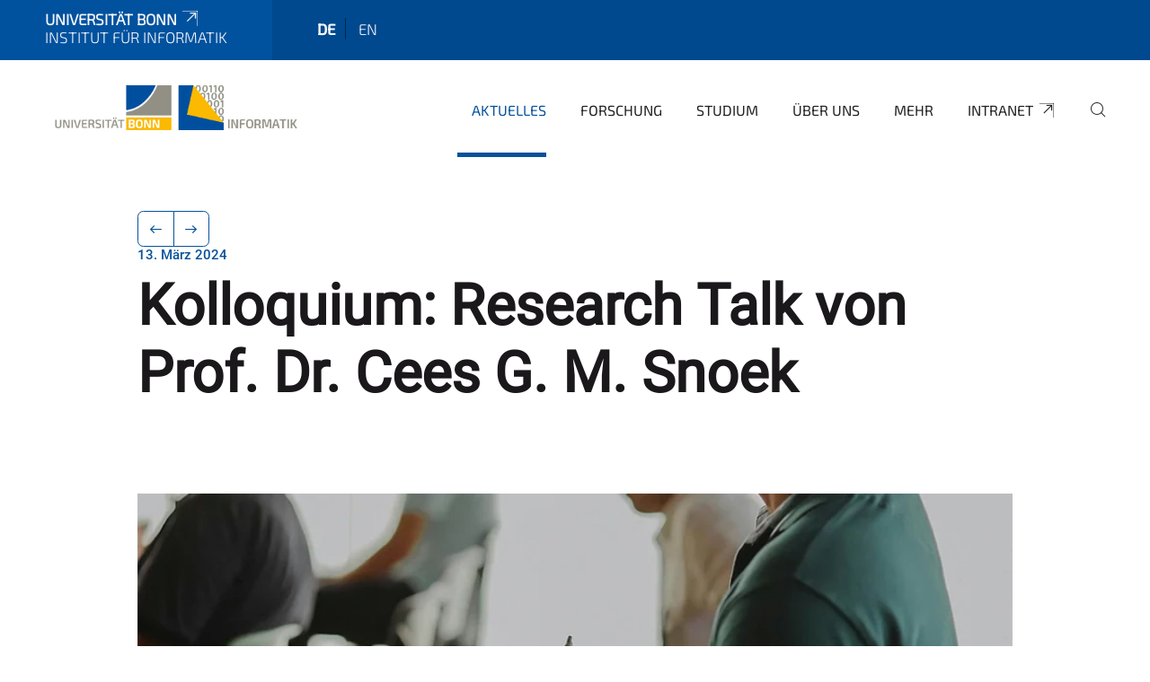

--- FILE ---
content_type: text/html;charset=utf-8
request_url: https://www.informatik.uni-bonn.de/de/aktuelles/kolloquium/2024/kolloquium-snoek-2024
body_size: 6937
content:
<!DOCTYPE html>
<html xmlns="http://www.w3.org/1999/xhtml" lang="de" xml:lang="de">
<head><meta http-equiv="Content-Type" content="text/html; charset=UTF-8" /><link data-head-resource="1" rel="stylesheet" href="/++theme++barceloneta/css/barceloneta.min.css" /><link data-head-resource="1" rel="stylesheet" type="text/css" href="/++theme++unibonn.theme/css/style.css?tag=28-01-2026_10-26-47" /><link rel="canonical" href="https://www.informatik.uni-bonn.de/de/aktuelles/kolloquium/2024/kolloquium-snoek-2024" /><link rel="preload icon" type="image/vnd.microsoft.icon" href="https://www.informatik.uni-bonn.de/de/favicon.ico" /><link rel="mask-icon" href="https://www.informatik.uni-bonn.de/de/favicon.ico" /><link href="https://www.informatik.uni-bonn.de/de/@@search" rel="search" title="Website durchsuchen" /><link data-bundle="easyform" href="https://www.informatik.uni-bonn.de/++webresource++b6e63fde-4269-5984-a67a-480840700e9a/++resource++easyform.css" media="all" rel="stylesheet" type="text/css" /><link data-bundle="multilingual" href="https://www.informatik.uni-bonn.de/++webresource++f30a16e6-dac4-5f5f-a036-b24364abdfc8/++resource++plone.app.multilingual.stylesheet/multilingual.css" media="all" rel="stylesheet" type="text/css" /><link data-bundle="plone-fullscreen" href="https://www.informatik.uni-bonn.de/++webresource++ac83a459-aa2c-5a45-80a9-9d3e95ae0847/++plone++static/plone-fullscreen/fullscreen.css" media="all" rel="stylesheet" type="text/css" /><script async="True" data-bundle="plone-fullscreen" integrity="sha384-yAbXscL0aoE/0AkFhaGNz6d74lDy9Cz7PXfkWNqRnFm0/ewX0uoBBoyPBU5qW7Nr" src="https://www.informatik.uni-bonn.de/++webresource++6aa4c841-faf5-51e8-8109-90bd97e7aa07/++plone++static/plone-fullscreen/fullscreen.js"></script><script data-bundle="plone" integrity="sha384-T7C7Yovbvi1N4mUURIMkSdCYiheVGEeinkE0BbENGVeMKaPPPcwZk3djZfMKOEq/" src="https://www.informatik.uni-bonn.de/++webresource++34f34eab-a19d-533e-a464-ddf672c6f922/++plone++static/bundle-plone/bundle.min.js"></script><script type="text/javascript">
var _paq = window._paq || [];
/* tracker methods like "setCustomDimension" should be called before "trackPageView" */
_paq.push(['trackPageView']);
_paq.push(['enableLinkTracking']);
(function() {
var u="https://webstat.hrz.uni-bonn.de/";
_paq.push(['setTrackerUrl', u+'matomo.php']);
_paq.push(['setSiteId', '138']);
var d=document, g=d.createElement('script'), s=d.getElementsByTagName('script')[0];
g.type='text/javascript'; g.async=true; g.defer=true; g.src=u+'matomo.js'; s.parentNode.insertBefore(g,s);
})();
</script><script data-head-resource="1" src="/++theme++unibonn.theme/js/libs.js?tag=28-01-2026_10-26-59"></script><script data-head-resource="1" src="/++theme++unibonn.theme/js/script.js?tag=28-01-2026_10-26-59"></script>
  <meta charset="utf-8"><meta charset="utf-8" /><meta name="twitter:card" content="summary" /><meta property="og:site_name" content="Institut für Informatik" /><meta property="og:title" content="Kolloquium: Research Talk von Prof. Dr. Cees G. M. Snoek" /><meta property="og:type" content="website" /><meta property="og:description" content="" /><meta property="og:url" content="https://www.informatik.uni-bonn.de/de/aktuelles/kolloquium/2024/kolloquium-snoek-2024" /><meta property="og:image" content="https://www.informatik.uni-bonn.de/++resource++plone-logo.svg" /><meta property="og:image:type" content="image/svg+xml" /><meta name="viewport" content="width=device-width, initial-scale=1.0" /><meta name="generator" content="Plone - https://plone.org/" /></meta>
  <meta http-equiv="X-UA-Compatible" content="IE=edge"><meta charset="utf-8" /><meta name="twitter:card" content="summary" /><meta property="og:site_name" content="Institut für Informatik" /><meta property="og:title" content="Kolloquium: Research Talk von Prof. Dr. Cees G. M. Snoek" /><meta property="og:type" content="website" /><meta property="og:description" content="" /><meta property="og:url" content="https://www.informatik.uni-bonn.de/de/aktuelles/kolloquium/2024/kolloquium-snoek-2024" /><meta property="og:image" content="https://www.informatik.uni-bonn.de/++resource++plone-logo.svg" /><meta property="og:image:type" content="image/svg+xml" /><meta name="viewport" content="width=device-width, initial-scale=1.0" /><meta name="generator" content="Plone - https://plone.org/" /></meta>
  <meta name="viewport" content="width=device-width, initial-scale=1"><meta charset="utf-8" /><meta name="twitter:card" content="summary" /><meta property="og:site_name" content="Institut für Informatik" /><meta property="og:title" content="Kolloquium: Research Talk von Prof. Dr. Cees G. M. Snoek" /><meta property="og:type" content="website" /><meta property="og:description" content="" /><meta property="og:url" content="https://www.informatik.uni-bonn.de/de/aktuelles/kolloquium/2024/kolloquium-snoek-2024" /><meta property="og:image" content="https://www.informatik.uni-bonn.de/++resource++plone-logo.svg" /><meta property="og:image:type" content="image/svg+xml" /><meta name="viewport" content="width=device-width, initial-scale=1.0" /><meta name="generator" content="Plone - https://plone.org/" /></meta>
  <title>Kolloquium: Research Talk von Prof. Dr. Cees G. M. Snoek — Institut für Informatik</title>
</head>
<body id="visual-portal-wrapper" class="col-content frontend icons-on navigation-theme-navigation_default portaltype-unibonnnews section-aktuelles site-de subsection-kolloquium subsection-kolloquium-2024 subsection-kolloquium-2024-kolloquium-snoek-2024 template-view thumbs-on userrole-anonymous viewpermission-view view-mode is-tilepage" dir="ltr" data-base-url="https://www.informatik.uni-bonn.de/de/aktuelles/kolloquium/2024/kolloquium-snoek-2024" data-view-url="https://www.informatik.uni-bonn.de/de/aktuelles/kolloquium/2024/kolloquium-snoek-2024" data-portal-url="https://www.informatik.uni-bonn.de" data-i18ncatalogurl="https://www.informatik.uni-bonn.de/plonejsi18n" data-lazy_loading_image_scales="[{&quot;id&quot;: &quot;large&quot;, &quot;value&quot;: 768}, {&quot;id&quot;: &quot;preview&quot;, &quot;value&quot;: 400}, {&quot;id&quot;: &quot;mini&quot;, &quot;value&quot;: 200}, {&quot;id&quot;: &quot;thumb&quot;, &quot;value&quot;: 128}, {&quot;id&quot;: &quot;tile&quot;, &quot;value&quot;: 64}, {&quot;id&quot;: &quot;icon&quot;, &quot;value&quot;: 32}, {&quot;id&quot;: &quot;listing&quot;, &quot;value&quot;: 16}]" data-pat-pickadate="{&quot;date&quot;: {&quot;selectYears&quot;: 200}, &quot;time&quot;: {&quot;interval&quot;: 5 } }" data-pat-plone-modal="{&quot;actionOptions&quot;: {&quot;displayInModal&quot;: false}}"><div class="outer-wrapper">
    <div class="inner-wrapper">

      <div id="fontfamilies">
  <style>@font-face{font-family:'testfont';src: url('https://www.informatik.uni-bonn.de/font-families/default-fonts/view/++widget++form.widgets.file_eot/@@download');src: url('https://www.informatik.uni-bonn.de/font-families/default-fonts/view/++widget++form.widgets.file_eot/@@download') format('embedded-opentype'),url('https://www.informatik.uni-bonn.de/font-families/default-fonts/view/++widget++form.widgets.file_svg/@@download') format('svg'),url('https://www.informatik.uni-bonn.de/font-families/default-fonts/view/++widget++form.widgets.file_woff/@@download') format('woff'),url('https://www.informatik.uni-bonn.de/font-families/default-fonts/view/++widget++form.widgets.file_ttf/@@download') format('truetype');font-weight:normal;font-style:normal;}.testfont-icon-home:before{content:"\e902";font-family:testfont}.testfont-icon-pencil:before{content:"\e905";font-family:testfont}.testfont-icon-music:before{content:"\e911";font-family:testfont}.testfont-icon-bell:before{content:"\e951";font-family:testfont}
@font-face{font-family:'uni-bonn';src: url('https://www.informatik.uni-bonn.de/font-families/unibonn-fonts/view/++widget++form.widgets.file_eot/@@download');src: url('https://www.informatik.uni-bonn.de/font-families/unibonn-fonts/view/++widget++form.widgets.file_eot/@@download') format('embedded-opentype'),url('https://www.informatik.uni-bonn.de/font-families/unibonn-fonts/view/++widget++form.widgets.file_svg/@@download') format('svg'),url('https://www.informatik.uni-bonn.de/font-families/unibonn-fonts/view/++widget++form.widgets.file_woff/@@download') format('woff'),url('https://www.informatik.uni-bonn.de/font-families/unibonn-fonts/view/++widget++form.widgets.file_ttf/@@download') format('truetype');font-weight:normal;font-style:normal;}.uni-bonn-icon-arrow-down:before{content:"\e900";font-family:uni-bonn}.uni-bonn-icon-arrow-top:before{content:"\e901";font-family:uni-bonn}.uni-bonn-icon-close:before{content:"\e902";font-family:uni-bonn}.uni-bonn-icon-arrow-right:before{content:"\e903";font-family:uni-bonn}.uni-bonn-icon-arrow-left:before{content:"\e904";font-family:uni-bonn}.uni-bonn-icon-external:before{content:"\e905";font-family:uni-bonn}.uni-bonn-icon-search:before{content:"\e906";font-family:uni-bonn}.uni-bonn-icon-whatsapp-outline:before{content:"\e907";font-family:uni-bonn}.uni-bonn-icon-whatsapp:before{content:"\e908";font-family:uni-bonn}.uni-bonn-icon-youtube:before{content:"\e909";font-family:uni-bonn}.uni-bonn-icon-youtube-outline:before{content:"\e90a";font-family:uni-bonn}.uni-bonn-icon-instagram:before{content:"\e90b";font-family:uni-bonn}.uni-bonn-icon-instagram-outline:before{content:"\e90c";font-family:uni-bonn}.uni-bonn-icon-linkedin:before{content:"\e90d";font-family:uni-bonn}.uni-bonn-icon-linkedin-outline:before{content:"\e90e";font-family:uni-bonn}.uni-bonn-icon-xing:before{content:"\e90f";font-family:uni-bonn}.uni-bonn-icon-xing-outline:before{content:"\e910";font-family:uni-bonn}.uni-bonn-icon-twitter:before{content:"\e911";font-family:uni-bonn}.uni-bonn-icon-twitter-outline:before{content:"\e912";font-family:uni-bonn}.uni-bonn-icon-facebook:before{content:"\e913";font-family:uni-bonn}.uni-bonn-icon-facebook-outline:before{content:"\e914";font-family:uni-bonn}.uni-bonn-icon-navigation:before{content:"\e915";font-family:uni-bonn}.uni-bonn-icon-phone-book:before{content:"\e917";font-family:uni-bonn}.uni-bonn-icon-information:before{content:"\e918";font-family:uni-bonn}.uni-bonn-icon-checkbox:before{content:"\e919";font-family:uni-bonn}.uni-bonn-icon-filter-kachel:before{content:"\e91a";font-family:uni-bonn}.uni-bonn-icon-filter:before{content:"\e91b";font-family:uni-bonn}.uni-bonn-icon-filter-liste:before{content:"\e91c";font-family:uni-bonn}.uni-bonn-icon-delete:before{content:"\e91d";font-family:uni-bonn}.uni-bonn-icon-filter-liste-inaktiv:before{content:"\e91e";font-family:uni-bonn}.uni-bonn-icon-cheackbox-aktiv:before{content:"\e91f";font-family:uni-bonn}.uni-bonn-icon-filter-kachel-aktiv:before{content:"\e920";font-family:uni-bonn}.uni-bonn-icon-event:before{content:"\e921";font-family:uni-bonn}.uni-bonn-icon-video:before{content:"\e922";font-family:uni-bonn}.uni-bonn-icon-phone:before{content:"\e923";font-family:uni-bonn}.uni-bonn-icon-fax:before{content:"\e924";font-family:uni-bonn}.uni-bonn-icon-link:before{content:"\e925";font-family:uni-bonn}.uni-bonn-icon-download:before{content:"\e926";font-family:uni-bonn}.uni-bonn-icon-print:before{content:"\e927";font-family:uni-bonn}.uni-bonn-icon-x:before{content:"\e928";font-family:uni-bonn}.uni-bonn-icon-x-outline:before{content:"\e929";font-family:uni-bonn}.uni-bonn-icon-bluesky:before{content:"\e92a";font-family:uni-bonn}.uni-bonn-icon-bluesky-outline:before{content:"\e92b";font-family:uni-bonn}.uni-bonn-icon-location-2:before{content:"\e916";font-family:uni-bonn}.uni-bonn-icon-mastodon:before{content:"\e92c";font-family:uni-bonn}.uni-bonn-icon-mastodon-outline:before{content:"\e92d";font-family:uni-bonn}
@font-face{font-family:'Uni-Bonn-official';src: url('https://www.informatik.uni-bonn.de/font-families/uni-bonn-official/view/++widget++form.widgets.file_eot/@@download');src: url('https://www.informatik.uni-bonn.de/font-families/uni-bonn-official/view/++widget++form.widgets.file_eot/@@download') format('embedded-opentype'),url('https://www.informatik.uni-bonn.de/font-families/uni-bonn-official/view/++widget++form.widgets.file_svg/@@download') format('svg'),url('https://www.informatik.uni-bonn.de/font-families/uni-bonn-official/view/++widget++form.widgets.file_woff/@@download') format('woff'),url('https://www.informatik.uni-bonn.de/font-families/uni-bonn-official/view/++widget++form.widgets.file_ttf/@@download') format('truetype');font-weight:normal;font-style:normal;}.Uni-Bonn-official-icon-fakten-zahlen:before{content:"\e900";font-family:Uni-Bonn-official}.Uni-Bonn-official-icon-forschung:before{content:"\e901";font-family:Uni-Bonn-official}.Uni-Bonn-official-icon-informationen:before{content:"\e902";font-family:Uni-Bonn-official}.Uni-Bonn-official-icon-orientierung:before{content:"\e903";font-family:Uni-Bonn-official}.Uni-Bonn-official-icon-transfer:before{content:"\e904";font-family:Uni-Bonn-official}.Uni-Bonn-official-icon-promotion:before{content:"\e905";font-family:Uni-Bonn-official}.Uni-Bonn-official-icon-hochschulsport:before{content:"\e906";font-family:Uni-Bonn-official}.Uni-Bonn-official-icon-it:before{content:"\e907";font-family:Uni-Bonn-official}.Uni-Bonn-official-icon-argelander:before{content:"\e908";font-family:Uni-Bonn-official}.Uni-Bonn-official-icon-diversity:before{content:"\e909";font-family:Uni-Bonn-official}.Uni-Bonn-official-icon-sprache:before{content:"\e90a";font-family:Uni-Bonn-official}.Uni-Bonn-official-icon-veranstaltung:before{content:"\e90b";font-family:Uni-Bonn-official}.Uni-Bonn-official-icon-studieren:before{content:"\e90c";font-family:Uni-Bonn-official}.Uni-Bonn-official-icon-ranking:before{content:"\e90d";font-family:Uni-Bonn-official}.Uni-Bonn-official-icon-beratung:before{content:"\e90e";font-family:Uni-Bonn-official}.Uni-Bonn-official-icon-foerderung:before{content:"\e90f";font-family:Uni-Bonn-official}.Uni-Bonn-official-icon-qualitaetssicherung:before{content:"\e910";font-family:Uni-Bonn-official}.Uni-Bonn-official-icon-lernplattform:before{content:"\e911";font-family:Uni-Bonn-official}.Uni-Bonn-official-icon-alumni:before{content:"\e912";font-family:Uni-Bonn-official}.Uni-Bonn-official-icon-postdocs:before{content:"\e913";font-family:Uni-Bonn-official}.Uni-Bonn-official-icon-strategie:before{content:"\e914";font-family:Uni-Bonn-official}.Uni-Bonn-official-icon-lehre:before{content:"\e91c";font-family:Uni-Bonn-official}.Uni-Bonn-official-icon-exellenz:before{content:"\e91d";font-family:Uni-Bonn-official}.Uni-Bonn-official-icon-multiplikatoren:before{content:"\e91e";font-family:Uni-Bonn-official}.Uni-Bonn-official-icon-kontakt:before{content:"\e91f";font-family:Uni-Bonn-official}.Uni-Bonn-official-icon-ort:before{content:"\e920";font-family:Uni-Bonn-official}.Uni-Bonn-official-icon-international:before{content:"\e921";font-family:Uni-Bonn-official}.Uni-Bonn-official-icon-sprechstunde:before{content:"\e922";font-family:Uni-Bonn-official}.Uni-Bonn-official-icon-fortbildung:before{content:"\e923";font-family:Uni-Bonn-official}.Uni-Bonn-official-icon-bibliothek:before{content:"\e924";font-family:Uni-Bonn-official}.Uni-Bonn-official-icon-oeffnungszeiten:before{content:"\e925";font-family:Uni-Bonn-official}.Uni-Bonn-official-icon-auszeichnungen:before{content:"\e926";font-family:Uni-Bonn-official}.Uni-Bonn-official-icon-unie915:before{content:"\e915";font-family:Uni-Bonn-official}.Uni-Bonn-official-icon-unie916:before{content:"\e916";font-family:Uni-Bonn-official}.Uni-Bonn-official-icon-unie917:before{content:"\e917";font-family:Uni-Bonn-official}.Uni-Bonn-official-icon-unie918:before{content:"\e918";font-family:Uni-Bonn-official}.Uni-Bonn-official-icon-unie919:before{content:"\e919";font-family:Uni-Bonn-official}.Uni-Bonn-official-icon-unie91a:before{content:"\e91a";font-family:Uni-Bonn-official}.Uni-Bonn-official-icon-unie91b:before{content:"\e91b";font-family:Uni-Bonn-official}.Uni-Bonn-official-icon-transfer-puzzle:before{content:"\e927";font-family:Uni-Bonn-official}.Uni-Bonn-official-icon-transfer-arrow:before{content:"\e928";font-family:Uni-Bonn-official}</style>
</div>
      

      <div id="unibonn-topbar" class="unibonn-institute-topbar show-title">
    <div class="container">
        <div class="row">
            <div class="col-md-9" id="topbar-left-wrapper">
                <div id="unibonn-institute-portalname">
                    
                        
                        <p id="unibonn-title"><a href="https://www.uni-bonn.de">Universität Bonn</a></p>
                    
                    <p id="institute-title">Institut für Informatik</p>
                </div>
                <div id="language-selector">
                    
  <ul class="languageselector">
    
      <li class="currentLanguage  language-de">
        <a href="https://www.informatik.uni-bonn.de/@@multilingual-selector/67f156cc47104d55b48872ebbd627362/de?set_language=de" title="Deutsch">
          
          de
        </a>
      </li>
    
      <li class=" language-en">
        <a href="https://www.informatik.uni-bonn.de/@@multilingual-selector/67f156cc47104d55b48872ebbd627362/en?set_language=en" title="English">
          
          en
        </a>
      </li>
    
  </ul>


                </div>
            </div>
            <div class="col-md-3" id="topbar-right-wrapper">
                
  

            </div>
        </div>
    </div>
</div>

      <header id="company-header" class="unibonn">

    <div class="header-template-0 header-image-size-1">
      <div class="container">
        <div id="company-topbar" class="container ">
          
  <div id="company-logo">
    
      <a class="portal-logo logo_desktop" href="https://www.informatik.uni-bonn.de/de" title="Institut für Informatik">
        <img alt="Institut für Informatik" title="Institut für Informatik" src="https://www.informatik.uni-bonn.de/de/@@logo?logo_type=logo_desktop" />
      </a>
    
      <a class="portal-logo logo_mobile" href="https://www.informatik.uni-bonn.de/de" title="Institut für Informatik">
        <img alt="Institut für Informatik" title="Institut für Informatik" src="https://www.informatik.uni-bonn.de/de/@@logo?logo_type=logo_mobile" />
      </a>
    
      <a class="portal-logo logo_mobile_navigation" href="https://www.informatik.uni-bonn.de/de" title="Institut für Informatik">
        <img alt="Institut für Informatik" title="Institut für Informatik" src="https://www.informatik.uni-bonn.de/de/@@logo?logo_type=logo_mobile_navigation" />
      </a>
    
  </div>

          
  <div class="language-selector-container">
    <div class="language-selector">
      
        <div>
          <span class="text">de</span>
          <span class="icon interaktiv-icon-basetilestheme-arrow-top"></span>
        </div>
      
        
      
      <ul class="lang-dropdown">
        <li class="selected">
          <a href="https://www.informatik.uni-bonn.de/@@multilingual-selector/67f156cc47104d55b48872ebbd627362/de?set_language=de">de</a>
        </li>
        <li class="">
          <a href="https://www.informatik.uni-bonn.de/@@multilingual-selector/67f156cc47104d55b48872ebbd627362/en?set_language=en">en</a>
        </li>
      </ul>
    </div>
  </div>

          <div id="navigation-overlay"></div>
          

  <div class="sidenavigation-links">
    <button id="toggle-navigation" class="sidenavigation-link" aria-label="Toggle Navigation">
      <i class="icon-unibonn-navigation"></i>
    </button>
    
  </div>

  
    <div id="company-navigation-main" class="desktop">
      <nav class="main-navigation">
        
  <ul class="main-navigation-sections">
    
      <li class="section-0 in-path">
        <a class="" href="https://www.informatik.uni-bonn.de/de/aktuelles" data-uid="dbbe1ae9b98d48e6ba0da35e0ea7e56e">
          Aktuelles
        </a>
      </li>
    
      <li class="section-0 has-subsections">
        <a class="has-subsections" href="https://www.informatik.uni-bonn.de/de/forschung" data-uid="8207763fda764410bdc3226ba3d4989f">
          Forschung
        </a>
      </li>
    
      <li class="section-0 has-subsections">
        <a class="has-subsections" href="https://www.informatik.uni-bonn.de/de/studium" data-uid="fb84ac9d71794f9ab1b59e243ef91b67">
          Studium
        </a>
      </li>
    
      <li class="section-0 has-subsections">
        <a class="has-subsections" href="https://www.informatik.uni-bonn.de/de/ueber-uns" data-uid="26bcb60dc3754f6dba39210a20b4980c">
          Über uns
        </a>
      </li>
    
      <li class="section-0">
        <a class="" href="https://www.informatik.uni-bonn.de/de/mehr" data-uid="b0264af3b779403eb49fd9f338ebca25">
          Mehr
        </a>
      </li>
    
      <li class="section-0 external-link-type">
        <a class="" href="https://www.informatik.uni-bonn.de/de/intranet" data-uid="ab47e56936484972b798282e0061d4b8">
          Intranet
        </a>
      </li>
    
    
        <li class="search">
          <a href="https://www.informatik.uni-bonn.de/de/search" title="suchen">
            <i class="icon-unibonn icon-unibonn-search"></i>
          </a>
        </li>
    
  </ul>

      </nav>
    </div>

    <div id="company-navigation" class="menu">
      <button class="close-navigation-menu close-desktop-navigation" aria-label="schließen">
        <i class="icon-unibonn-close"></i>
      </button>

      <div id="navigation-menu-header">
        
          <a class="portal-logo logo_mobile_menu" href="https://www.informatik.uni-bonn.de/de" title="Institut für Informatik">
            <img alt="Institut für Informatik" title="Institut für Informatik" src="https://www.informatik.uni-bonn.de/de/@@logo?logo_type=logo_mobile_navigation" />
          </a>
        

        <ul class="navigation-menu-header-actions">
          
            <li>
              <a class="open-search" href="https://www.informatik.uni-bonn.de/de/search" title="suchen">
                <i class="icon-unibonn icon-unibonn-search"></i>
              </a>
            </li>
          
          <li>
            <a class="close-navigation-menu" id="close-navigation" title="schließen">
              <i class="icon-unibonn-navigation"></i>
            </a>
          </li>
        </ul>
      </div>

      <div class="searchbar">
        <form action="https://www.informatik.uni-bonn.de/de/search">
          <button class="start-search" aria-label="Start Search"><i class="left icon-unibonn icon-unibonn-search"></i>
          </button>
          <input class="search-input" type="text" name="SearchableText" aria-label="Search" />
          <button class="clear-search" aria-label="Clear Search"><i class="icon-unibonn icon-unibonn-close"></i>
          </button>
        </form>
      </div>

      <nav class="main-navigation">
        <div class="navigation-level">
          <div class="spinner" style="display: block"></div>
        </div>
      </nav>

    </div>
  

        </div>
      </div>
      
  

    </div>

  </header>

      <div id="anchors"></div>

      <div id="company-content" class="container-fluid main-content-wrapper">
        <div class="row status-message-row set-max-width">
          <aside id="global_statusmessage" class="container">
      

      <div>
      </div>
    </aside>
        </div>
        <nav class="breadcrumbs"></nav>
        <main id="main-container" class="row">
          <div id="column1-container"></div>
          <div class="col-xs-12 col-sm-12 no-padding">
              <article id="content">

            

              <header>

                <div id="viewlet-above-content-title">
</div>

                
  
    <nav class="pagination-wrapper">
      <ul class="pagination">
        <li class="previous page-item">
          <a class="page-link" title="Zur vorherigen Seite navigieren" href="https://www.informatik.uni-bonn.de/de/aktuelles/kolloquium/2024/gastvortrag-debevec-2024">
            <span class="arrow"></span>
          </a>
        </li>
        <li class="next page-item">
          <a class="page-link" title="Zur nächsten Seite navigieren" href="https://www.informatik.uni-bonn.de/de/aktuelles/kolloquium/2024/kolloquium-barequet-2024">
            <span class="arrow"></span>
          </a>
        </li>
      </ul>
    </nav>

    
      <span id="news-timestamp">13. März 2024</span>
    
    <h1 id="news-title">
      <span class="long">Kolloquium: Research Talk von Prof. Dr. Cees G. M. Snoek</span>
      <span class="short">Kolloquium: Research Talk von Prof. Dr. Cees G. M. Snoek am 18. März</span>
    </h1>
    <h2 id="news-subtitle">
      <span></span>
    </h2>
  


                <div id="viewlet-below-content-title"><section id="section-byline">

  

  
    
  

</section></div>

                
  
    <div id="news-description"></div>
  


                <div id="viewlet-below-content-description"></div>

              </header>

              <div id="viewlet-above-content-body"></div>

              <div id="content-core">
                
  

    
    
      <div id="news-leadimage">
        <img src="https://www.informatik.uni-bonn.de/de/aktuelles/kolloquium/2024/kolloquium-snoek-2024/news-kolloquium-unsplash.jpg/@@images/image/leadimagesize" title="Kolloquium: Research Talk von Prof. Dr. Cees G. M. Snoek" alt="Kolloquium: Research Talk von Prof. Dr. Cees G. M. Snoek" height="510" width="906" />
        <div class="sub">
          <div>
              <span class="description">
                Kolloquium: Research Talk von Prof. Dr. Cees G. M. Snoek
                  
              </span>
            <small class="copyright">© Unsplash</small>
          </div>
          <div>
            <span id="download-images">Alle Bilder in Originalgröße herunterladen</span>
            <small class="disposal-notice">Der Abdruck im Zusammenhang mit der Nachricht ist kostenlos, dabei ist der angegebene Bildautor zu nennen.</small>
          </div>
        </div>
      </div>
    
    <form method="POST" style="display: none">
      <button type="submit" name="download_images"></button>
    <div id="formfield-form-wigdet-unibonn-user-id" class="mb-3 field fieldname-form.wigdet.unibonn-user-id wigdet-mode-input empty" data-fieldname="form.wigdet.unibonn-user-id">
                      <label class="form-label" for="formfield-form-wigdet-unibonn-user-id">
                        UniID
                        <span class="required-field" title="Erforderlich"></span>
                      </label>
                      <input class="form-control text-wigdet required-field protectedemail-field" id="form-wigdet-uni-email" name="form.wigdet.uni-email" type="text" value="" placeholder="+49 69 1234 4678" />
                      <em class="invalid-feedback">Bitte füllen Sie dieses Feld mit dem im Platzhalter angegebenen Beispielformat aus.</em>
                      <div class="form-text">Die Telefonnummer wird gemäß der DSGVO verarbeitet.</div>
                    </div>
                <div style="display: none"><input name="tigger" type="text" value="" /><input type="text" name="unibonn_t" value="dTd9TvDG5FnI" data-version="2.0" />
                        </div></form>

    
      <div class="text-content">
        <div><h3><strong>Wir laden herzlich zum Kolloquium von Prof. Dr. Cees G. M. Snoek ein!</strong></h3>
<p>Am 18. März, von 13:30 bis 14:30 Uhr, wird Prof. Dr. <a data-linktype="external" href="https://scholar.google.com/citations?user=0uKdbscAAAAJ&amp;hl=en" rel="noopener" target="_blank" title="">Cees G. M. Snoek</a>, Leiter des <a data-linktype="external" href="https://ivi.fnwi.uva.nl/vislab/" rel="noopener" target="_blank" title="">Video &amp; Image Sense Lab</a> an der University of Amsterdam (Niederlande), einen Research Talk in englischer Sprache halten.</p>
<p><strong>Der Research Talk widmet sich dem Thema „What multimodal foundation models cannot perceive “. </strong></p>
<p>Abstract: Multimodal foundation models are a revolutionary class of AI models that provide impressive abilities to generate multimedia content and do so by interactive prompts in a seemingly creative manner. These foundation models are often self-supervised transformer-based models pre-trained on large volumes of data, typically collected from the web. They already form the basis of all state-of-the-art systems in computer vision and natural language processing across a wide range of tasks and have shown impressive transfer learning abilities. Despite their immense potential, these foundation models face challenges in fundamental perception tasks such as spatial grounding and temporal reasoning, have difficulty to operate on low-resource scenarios, and neglect human-alignment for ethical, legal, and societal acceptance. In this talk I will highlight recent work from my lab that identifies several of these challenges as well as ways to update foundation models to address these challenges and to do so in a sustainable way, without the need to retrain from scratch.</p>
<p><strong>Die Veranstaltung ist kostenfrei. Interessierte sind herzlich eingeladen, teilzunehmen!</strong></p></div>
      </div>

      
    

    

    <div id="news-contact-files">
      <div class="wrapper">
        <label>Weitere Informationen</label>
        <div class="info-content"><div><p><strong></strong></p>
<p><strong>Wann?</strong> Montag, 18. März 2024, von 13:30 bis 14:30 Uhr</p>
<p><strong>Wo?</strong> Hörsaalzentrum Campus Poppelsdorf, Friedrich-Hirzebruch-Allee 8, 53115 Bonn, Hörsaal 5</p></div></div>
      </div>
      
      
      <div class="wrapper">
        <label>Kontakt</label>
        <div class="contact-content"><div><p></p>
<p>Michaela Musselmann<br />Institut für Informatik<br />Universität Bonn<br />Tel.: +49 228 73-4502<br />E-Mail: <a data-linktype="email" href="mailto:musselmann@iai.uni-bonn.de">musselmann@iai.uni-bonn.de</a></p></div></div>
      </div>
      
    </div>

    <nav class="pagination-wrapper">
      <ul class="pagination">
        <li class="previous page-item">
          <a class="page-link" title="Zur vorherigen Seite navigieren" href="https://www.informatik.uni-bonn.de/de/aktuelles/kolloquium/2024/gastvortrag-debevec-2024">
            <span class="arrow"></span>
          </a>
        </li>
        <li class="next page-item">
          <a class="page-link" title="Zur nächsten Seite navigieren" href="https://www.informatik.uni-bonn.de/de/aktuelles/kolloquium/2024/kolloquium-barequet-2024">
            <span class="arrow"></span>
          </a>
        </li>
      </ul>
    </nav>
    <div class="col-md-12">
      

      <!-- Navigation -->



    
    </div>

  

              </div>

              <div id="viewlet-below-content-body">

<section class="text-muted" id="section-rights">

  <header class="section-heading">Urheberrechte</header>

  <small>Universität Bonn</small>

</section>
</div>

            
            <footer>
              <div id="viewlet-below-content">
</div>
            </footer>
          </article>
          </div>
          <div id="column2-container"></div>
        </main>
      </div>

      <div id="spinner">
        <div class="spinner-box">
          Wird geladen
        </div>
        <div class="loader">
          <span></span>
          <span></span>
          <span></span>
          <span></span>
        </div>
      </div>
      

      <footer id="company-footer" class="unibonn">
        
        <div id="viewlet-footer-category-links">
  <div class="container">
    <label>Schnelleinstieg</label>

    <div class="wrapper">
      <dl>
        <dt>
          <i class="d-inline-block d-lg-none "></i>
          <span> Nützliche Links</span>
        </dt>
        <dd>
          <a href="https://www.uni-bonn.de/de/studium/organisation-des-studiums/semestertermine">Semestertermine</a>
        </dd>
        <dd>
          <a href="https://www.informatik.uni-bonn.de/de/studium/pruefungsamt/pruefungsamt#anchor-none">Prüfungsamt</a>
        </dd>
        <dd>
          <a href="https://www.informatik.uni-bonn.de/de/ueber-uns/gleichstellung/gleichstellung#anchor-none">Gleichstellung</a>
        </dd>
        <dd>
          <a href="https://www.informatik.uni-bonn.de/de/ueber-uns/anreise-kontakt">Kontakt</a>
        </dd>
        <dd>
          <a href="https://www.informatik.uni-bonn.de/de/mehr/mehr">Service</a>
        </dd>
      </dl>
      <dl>
        <dt>
          <i class="d-inline-block d-lg-none "></i>
          <span>  Weitere Links</span>
        </dt>
        <dd>
          <a href="https://basis.uni-bonn.de">Basis</a>
        </dd>
        <dd>
          <a href="https://ecampus.uni-bonn.de">eCampus</a>
        </dd>
      </dl>
    </div>
  </div>
</div>
        
  <div id="upper-footer">
    <div class="container">
      <div class="row">
        <div class="col-md-6">
          
          <br />
          
        </div>

        <div class="col-sm-6 col-md-6">
          
          <div class="clear"></div>
          <div class="social-media">
            
          </div>
        </div>
      </div>
    </div>
  </div>

  <div id="lower-footer">
    <div class="container">
      <div class="row">
        <div class="col-md-6">
          <span class="company-name">
            © Institut für Informatik der Rheinischen Friedrich-Wilhelms-Universität Bonn 2025
          </span>
          
        </div>
        <div class="col-md-6">
          <div class="site-actions">
            
              <a href="https://www.informatik.uni-bonn.de/de/impressum">Impressum</a>
            
              <a href="https://www.informatik.uni-bonn.de/de/datenschutz">Datenschutz</a>
            
              <a href="https://www.chancengerechtigkeit.uni-bonn.de/de/barrierefreiheit?form.widgets.betroffene_seite__url_=https%3A%2F%2Fwww.informatik.uni-bonn.de%2Fde%2Faktuelles%2Fkolloquium%2F2024%2Fkolloquium-snoek-2024">Barrierefreiheit</a>
            
          </div>
        </div>
      </div>
    </div>
  </div>


      </footer>

    </div>
  </div><div id="unibonn-scripts"></div></body>
</html>